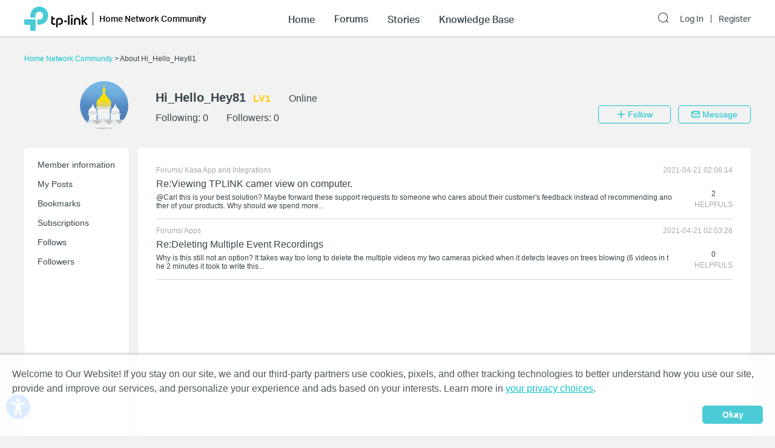

--- FILE ---
content_type: application/javascript; charset=UTF-8
request_url: https://community.tp-link.com/_nuxt/manifest.da4a89c35f42c1bf0358.js
body_size: 2094
content:
!function(e){var a=window.webpackJsonp;window.webpackJsonp=function(c,n,d){for(var r,o,i,_=0,s=[];_<c.length;_++)o=c[_],t[o]&&s.push(t[o][0]),t[o]=0;for(r in n)Object.prototype.hasOwnProperty.call(n,r)&&(e[r]=n[r]);for(a&&a(c,n,d);s.length;)s.shift()();if(d)for(_=0;_<d.length;_++)i=g(g.s=d[_]);return i};var c={},t={61:0};function g(a){if(c[a])return c[a].exports;var t=c[a]={i:a,l:!1,exports:{}};return e[a].call(t.exports,t,t.exports,g),t.l=!0,t.exports}g.e=function(e){var a=t[e];if(0===a)return new Promise(function(e){e()});if(a)return a[2];var c=new Promise(function(c,g){a=t[e]=[c,g]});a[2]=c;var n=document.getElementsByTagName("head")[0],d=document.createElement("script");d.type="text/javascript",d.charset="utf-8",d.async=!0,d.timeout=12e4,g.nc&&d.setAttribute("nonce",g.nc),d.src=g.p+""+({0:"pages/_lang/_category/stories/detail/_id",1:"pages/_lang/_category/threads/topic/_id",2:"pages/_lang/_category/forum/topic/_id",3:"pages/_lang/_category/kb/detail/_id",4:"pages/_lang/_category/betaTest/detail/_id",5:"pages/_lang/_category/stories/edit/_id",6:"pages/_lang/_category/trending/edit/topic/_id",7:"pages/_lang/_category/threads/edit/topic/_id",8:"pages/_lang/_category/forum/edit/topic/_id",9:"pages/_lang/_category/betaTest/edit/reply/_id",10:"pages/_lang/_category/threads/edit/reply/_id",11:"pages/_lang/_category/forum/edit/reply/_id",12:"pages/_lang/_category/betaTest/edit/_id",13:"pages/_lang/_category/forum/_id",14:"pages/_lang/_category/threads/index",15:"pages/_lang/_category/trending/_id",16:"pages/_lang/search/_id",17:"pages/_lang/_category/search/index",18:"pages/_lang/_category/uc",19:"layouts/default",20:"pages/_lang/_category/index",21:"pages/_lang/betatest/apply/_id",22:"pages/_lang/_category/stories/_id",23:"pages/_lang/_category/betaTest/list/_id",24:"pages/_lang/_category/uc/message/_id/index",25:"pages/_lang/_category/betaTest/index",26:"pages/_lang/register",27:"layouts/introduce",28:"pages/_lang/login",29:"pages/_lang/index",30:"pages/_lang/_category/uc/setting/_id/security/index",31:"pages/_lang/_category/uc/message/_id/detail/index",32:"pages/_lang/_category/uc/following/_id",33:"pages/_lang/_category/uc/follower/_id",34:"layouts/blank",35:"pages/_lang/_category/uc/subscription/_id",36:"pages/_lang/forgetpw",37:"pages/_lang/_category/uc/notice/_id",38:"pages/_lang/_category/uc/post/underReview/_id",39:"pages/_lang/_category/uc/post/_id",40:"pages/_lang/_category/uc/bookmark/_id",41:"pages/_lang/_category/uc/setting/_id/post/index",42:"pages/_lang/_category/uc/info/_id",43:"pages/_lang/_category/uc/setting/_id/notification/index",44:"pages/_lang/_category/uc/setting/_id/importAccount/index",45:"pages/_lang/_category/kb/_id",46:"pages/_lang/news/index",47:"pages/_lang/_category/betaTest/news/index",48:"pages/_lang/_category/uc/setting/_id",49:"pages/_lang/news/_id/index",50:"pages/_lang/_category/kb/preview/_id",51:"pages/_lang/_category/betaTest/news/_id/index",52:"pages/_lang/_category/forum/index",53:"pages/_lang/uc/info/_id",54:"pages/uc/info/_id",55:"pages/index",56:"pages/_lang/_category/uc/mixin"}[e]||e)+"."+{0:"4ab000a4e364ccfc252a",1:"9ad65197cc2baefded4d",2:"c2f60c55d05415998866",3:"981c6bb3e8e90036c838",4:"c0602e2e3c42b6ccd765",5:"036425b4709a69ce38fe",6:"1f57846d52012e16b0eb",7:"ca66495422ae0d00cfbc",8:"2f82aeb72e621249accd",9:"445d77957381b1ef810c",10:"9d7fd2f8f5241be3ae04",11:"a1c568bf98255e6b9337",12:"5ed113186837bcd9221e",13:"09de3eb55d22287deb6b",14:"7c7e374c2f6778b9b2d8",15:"78c8a5f284dd386e8b78",16:"e0dbccca15f20fd649e1",17:"4ed7da3ae75d6132a7f5",18:"aa1b07621d17d43f68b0",19:"176de3b417aa5f9131c9",20:"83f1917e0df6a6c56c18",21:"d8077144498ed55c4a2f",22:"5e29c5b975453b51e7b5",23:"7b525f8f4d275e3a7698",24:"7da4f750cb6a5b83ea3a",25:"546b96fa4070990eac60",26:"899cff26386e050cc1bc",27:"bb76c5da7b743c5e1902",28:"ece3f6c0a3fee8acd8bf",29:"6a9eeaa77595cd4a0bae",30:"3cbe477ae933b8d89cdf",31:"4fbabbe8b29cfb5a3c06",32:"bf1d7c01485bc8a4f853",33:"638eca9d973364eaee3d",34:"c779cef1c3b6964b27c9",35:"c2ec9dabf669e1fba517",36:"23f7931c99d24d50270b",37:"9805166c50db88f0e53f",38:"735897d7a3007966b9bb",39:"a4a8733dff58f09c0ace",40:"d612399ec52383718011",41:"1816cbd72c059a329121",42:"ed612b4288a8cb8bbe3e",43:"5974707e2f935fbb3033",44:"d72ddcddee2bdb674a9d",45:"822385bcdc8f74ce73b8",46:"9261237d5ba97df805e3",47:"de6765ad7e6afa80b961",48:"80f2cf1bca8d59830272",49:"9646f166066fa0bcb2f5",50:"69c112a5bc3c49d90046",51:"924e7a71756fd6b8d47d",52:"5fc54665e9f5a8990275",53:"6590f6b06fa249b23252",54:"37ae7578c066b161772f",55:"6ea5c63e3d5b10512f97",56:"d387163e7550e26b73d9",59:"808eac9a50e6f119740e",60:"7de7f6749d5466c52e5b"}[e]+".js";var r=setTimeout(o,12e4);function o(){d.onerror=d.onload=null,clearTimeout(r);var a=t[e];0!==a&&(a&&a[1](new Error("Loading chunk "+e+" failed.")),t[e]=void 0)}return d.onerror=d.onload=o,n.appendChild(d),c},g.m=e,g.c=c,g.d=function(e,a,c){g.o(e,a)||Object.defineProperty(e,a,{configurable:!1,enumerable:!0,get:c})},g.n=function(e){var a=e&&e.__esModule?function(){return e.default}:function(){return e};return g.d(a,"a",a),a},g.o=function(e,a){return Object.prototype.hasOwnProperty.call(e,a)},g.p="/_nuxt/",g.oe=function(e){throw console.error(e),e}}([]);

--- FILE ---
content_type: application/javascript; charset=UTF-8
request_url: https://community.tp-link.com/_nuxt/pages/_lang/_category/uc/post/_id.a4a8733dff58f09c0ace.js
body_size: 3141
content:
webpackJsonp([39,56],{"1yNJ":function(t,e,a){(t.exports=a("FZ+f")(!1)).push([t.i,".pager-component .pager-list{text-align:right}.pager-component .page-item{color:#36444b;list-style:none outside none;display:inline-block;line-height:22px;min-width:22px;margin-left:6px;text-align:center;border:1px solid #a7a9ac;border-radius:5px}.pager-component .active{border-color:#0492eb;color:#0492eb}.pager-component .pager-list a:hover{background:#0492eb;border-color:#0492eb;color:#fff;text-decoration:none}.home-community .pager-component .active{border-color:#10c1d0;color:#10c1d0}.home-community .pager-component a:hover{background:#10c1d0;border-color:#10c1d0}.pager-component .more{border:none}@media (max-width:767px){.pager-component .pager-list{display:-webkit-box;display:-ms-flexbox;display:flex;-webkit-box-pack:justify;-ms-flex-pack:justify;justify-content:space-between}}",""])},"7ETT":function(t,e,a){var s=a("1yNJ");"string"==typeof s&&(s=[[t.i,s,""]]),s.locals&&(t.exports=s.locals);a("rjj0")("47c61252",s,!1,{sourceMap:!1})},CXjT:function(t,e,a){(t.exports=a("FZ+f")(!1)).push([t.i,".post-page .posts{margin-bottom:28px}.post-page .post-item{position:relative;font-size:12px;padding-bottom:12px;border-bottom:1px solid #d3d4d5;margin-bottom:12px}.post-page .post-title{margin-top:6px;font-weight:400;font-size:16px}.post-page .post-item__header{position:relative;color:#a7a9ac}.post-page .post-item__header a{color:#a7a9ac}.post-page .content-wrap{position:relative;min-height:36px}.post-page .content-txt{font-size:12px;display:inline-block;margin-top:6px;word-break:break-all}.post-page .qty-label{color:#a7a9ac}.post-page .story-status{color:#1f9900}@media (max-width:768px){.post-page .post-item .other-info{position:relative;margin:6px 0}.post-page .content-txt{max-height:30px;overflow:hidden;line-height:15px;margin-right:0}.post-page .kudo-wrap{position:relative;padding-top:6px}.post-page .qty-data,.post-page .qty-label{display:inline}.post-page .qty-label{padding:0 0 0 4px}}@media (min-width:768px){.post-page .post-item .other-info{position:absolute;top:0;right:0;margin:0}.post-page .content-txt,.post-page .post-title{margin-right:100px}.post-page .kudo-wrap{position:absolute;top:0;right:0;padding-top:0}.post-page .qty-data,.post-page .qty-label{display:block;text-align:center}.post-page .qty-label{padding-top:4px}}",""])},FGoI:function(t,e,a){"use strict";var s=a("GE6N"),r=a("lwMm"),o=!1;var i=function(t){o||a("Hcah")},n=a("VU/8")(s.a,r.a,!1,i,null,null);n.options.__file="components/uc/NoItem.vue",e.a=n.exports},FIW7:function(t,e,a){"use strict";var s=a("Xxa5"),r=a.n(s),o=a("exGp"),i=a.n(o),n=a("eIxG"),p=a("FGoI"),c=a("oNvt");e.a={name:"UserPost",mixins:[c.default],watchQuery:["page"],key:function(t){return t.fullPath},scrollToTop:!0,components:{Pager:n.a,NoItem:p.a},data:function(){return{posts:[],currentPage:1,pageSize:6,total:0,hasItems:!0}},asyncData:function(){var t=i()(r.a.mark(function t(e){var a,s,o,i,n,p=e.app,c=e.params,u=e.query,l=e.error;e.route;return r.a.wrap(function(t){for(;;)switch(t.prev=t.next){case 0:return t.prev=0,a=Number(u.page||1),s=6,t.next=5,p.$axios.get("/api/communityUser/tourist/userPosts",{params:{userId:c.id,start:(a-1)*s,limit:s}});case 5:return o=t.sent,i=o.data,t.abrupt("return",{currentPage:a,total:i.totalCounts,posts:i.results,hasItems:i.results.length>0});case 10:t.prev=10,t.t0=t.catch(0),n=t.t0.response,l({statusCode:n.status,message:p.i18n.t(n.data.message)});case 14:case"end":return t.stop()}},t,this,[[0,10]])}));return function(e){return t.apply(this,arguments)}}(),methods:{}}},GE6N:function(t,e,a){"use strict";e.a={name:"NoItem",props:{message:{type:String,default:""}}}},Hcah:function(t,e,a){var s=a("R2QR");"string"==typeof s&&(s=[[t.i,s,""]]),s.locals&&(t.exports=s.locals);a("rjj0")("0a1989e2",s,!1,{sourceMap:!1})},R2QR:function(t,e,a){(t.exports=a("FZ+f")(!1)).push([t.i,".no-item-component .icon-image{width:200px;height:auto;display:block;margin:0 auto 24px}.no-item-component .message{text-align:center}@media (max-width:768px){.no-item-component .icon-image{margin-top:24px}.no-item-component .message{margin-bottom:184px}}@media (min-width:768px){.no-item-component .icon-image{margin-top:160px}.no-item-component .message{margin-bottom:0}}",""])},eIxG:function(t,e,a){"use strict";var s=a("g66e"),r=a("nSki"),o=!1;var i=function(t){o||a("7ETT")},n=a("VU/8")(s.a,r.a,!1,i,null,null);n.options.__file="components/Pager.vue",e.a=n.exports},ea7J:function(t,e,a){var s=a("CXjT");"string"==typeof s&&(s=[[t.i,s,""]]),s.locals&&(t.exports=s.locals);a("rjj0")("195aad38",s,!1,{sourceMap:!1})},fF2y:function(t,e,a){"use strict";Object.defineProperty(e,"__esModule",{value:!0});var s=a("FIW7"),r=a("qPe5"),o=!1;var i=function(t){o||a("ea7J")},n=a("VU/8")(s.a,r.a,!1,i,null,null);n.options.__file="pages/_lang/_category/uc/post/_id.vue",e.default=n.exports},g66e:function(t,e,a){"use strict";var s=a("Dd8w"),r=a.n(s);e.a={name:"Pager",props:{currentPage:{required:!0,type:Number},totalCounts:{required:!0,default:0,type:Number},pageSize:{required:!0,type:Number},path:{required:!0,type:String},query:{default:function(){}},awaysShow:{type:Boolean,default:!1}},data:function(){return{showPrevMore:!1,showNextMore:!1}},computed:{show:function(){return this.awaysShow||this.pageCount>1},pageCount:function(){return Math.ceil(this.totalCounts/this.pageSize)},pagers:function(){var t=Number(this.currentPage),e=Number(this.pageCount),a=!1,s=!1;e>5&&(t>4&&(a=!0),t<e-3&&(s=!0)),this.showPrevMore=a,this.showNextMore=s;var r=[];if(a&&!s)for(var o=Math.min(this.currentPage-1,e-2);o<e;o++)r.push(o);else if(a&&s)for(var i=t-1;i<=t+1;i++)r.push(i);else if(!a&&s)for(var n=2;n<=Math.max(3,t+1);n++)r.push(n);else for(var p=2;p<e;p++)r.push(p);return r}},methods:{getQuery:function(t){return r()({},this.query,{page:t})}}}},lwMm:function(t,e,a){"use strict";var s=function(){var t=this.$createElement,e=this._self._c||t;return e("div",{staticClass:"no-item-component"},[e("img",{staticClass:"icon-image",attrs:{src:a("DjBc")}}),e("div",{staticClass:"message"},[this._v("\n      "+this._s(this.message)+"\n    ")])])};s._withStripped=!0;var r={render:s,staticRenderFns:[]};e.a=r},nSki:function(t,e,a){"use strict";var s=function(){var t=this,e=t.$createElement,a=t._self._c||e;return t.show?a("div",{staticClass:"pager-component"},[a("div",{staticClass:"pager-list"},[t.currentPage>1?a("nuxt-link",{staticClass:"page-item ga-click",attrs:{to:{path:t.path,query:t.getQuery(t.currentPage-1)},"data-vars-event-category":"Pager_TurnPage"}},[a("i",{staticClass:"el-icon-arrow-left"})]):a("span",{staticClass:"page-item"},[a("i",{staticClass:"el-icon-arrow-left"})]),1===t.currentPage?a("span",{staticClass:"number page-item",class:{active:1===t.currentPage}},[t._v("1")]):a("nuxt-link",{staticClass:"number page-item ga-click",class:{active:1===t.currentPage},attrs:{to:{path:t.path,query:t.getQuery(1)},"data-vars-event-category":"Pager_TurnPage"}},[t._v("1")]),t.showPrevMore?a("span",{staticClass:"more page-item"},[t._v("...")]):t._e(),t._l(t.pagers,function(e){return[t.currentPage===e?a("span",{key:e,staticClass:"number page-item",class:{active:t.currentPage===e}},[t._v(t._s(e))]):a("nuxt-link",{key:e,staticClass:"number page-item ga-click",class:{active:t.currentPage===e},attrs:{to:{path:t.path,query:t.getQuery(e)},"data-vars-event-category":"Pager_TurnPage"}},[t._v(t._s(e))])]}),t.showNextMore?a("span",{staticClass:"more page-item"},[t._v("...")]):t.pageCount>1?[t.currentPage===t.pageCount?a("span",{staticClass:"number page-item",class:{active:t.currentPage===t.pageCount}},[t._v(t._s(t.pageCount))]):a("nuxt-link",{staticClass:"number page-item ga-click",class:{active:t.currentPage===t.pageCount},attrs:{to:{path:t.path,query:t.getQuery(t.pageCount)},"data-vars-event-category":"Pager_TurnPage"}},[t._v(t._s(t.pageCount))])]:t._e(),t.currentPage<t.pageCount?a("nuxt-link",{staticClass:"page-item ga-click",attrs:{to:{path:t.path,query:t.getQuery(t.currentPage+1)},"data-vars-event-category":"Pager_TurnPage"}},[a("i",{staticClass:"el-icon-arrow-right"})]):a("span",{staticClass:"page-item"},[a("i",{staticClass:"el-icon-arrow-right"})])],2)]):t._e()};s._withStripped=!0;var r={render:s,staticRenderFns:[]};e.a=r},oNvt:function(t,e,a){"use strict";Object.defineProperty(e,"__esModule",{value:!0}),e.default={methods:{getSourceName:function(t){switch(t.sourceType){case"TOPIC":return this.$t("links.forums");case"STORY":return this.$t("links.stories");case"KB":return this.$t("links.knowledgeBase");case"REPLY":switch(t.replySourceType){case"TOPIC":return this.$t("links.forums");case"STORY":return this.$t("links.stories");case"KB":return this.$t("links.knowledgeBase");case"BETA_TEST":return this.$t("links.betaTest");default:return""}case"BETA_TEST":return this.$t("links.betaTest");default:return""}},getSourceLink:function(t){switch(t.sourceType){case"TOPIC":return this.$i18n.path("forum/"+t.moduleId);case"STORY":return this.$i18n.path("stories/"+t.moduleId);case"KB":return this.$i18n.path("kb/"+t.moduleId);case"REPLY":switch(t.replySourceType){case"TOPIC":return this.$i18n.path("forum/"+t.moduleId);case"STORY":return this.$i18n.path("stories/"+t.moduleId);case"KB":return this.$i18n.path("kb/"+t.moduleId);case"BETA_TEST":return this.$i18n.path("betaTest/list/"+t.moduleId);default:return""}case"BETA_TEST":return this.$i18n.path("betaTest/list/"+t.moduleId);default:return""}},getItemLink:function(t){switch(t.sourceType){case"TOPIC":return this.$i18n.path("forum/topic/"+t.sourceId,t.communityType);case"STORY":return this.$i18n.path("stories/detail/"+t.sourceId,t.communityType);case"KB":return this.$i18n.path("kb/detail/"+t.sourceId,t.communityType);case"REPLY":switch(t.replySourceType){case"TOPIC":return this.$i18n.path("forum/topic/"+t.replySourceId+"?replyId="+t.sourceId,t.communityType);case"STORY":return this.$i18n.path("stories/detail/"+t.replySourceId+"?replyId="+t.sourceId,t.communityType);case"KB":return this.$i18n.path("kb/detail/"+t.replySourceId+"?replyId="+t.sourceId,t.communityType);case"BETA_TEST":return this.$i18n.path("betaTest/detail/"+t.replySourceId+"?replyId="+t.sourceId,t.communityType);default:return""}case"BETA_TEST":return this.$i18n.path("betaTest/detail/"+t.sourceId,t.communityType);default:return""}}}}},qPe5:function(t,e,a){"use strict";var s=function(){var t=this,e=t.$createElement,a=t._self._c||e;return a("div",{staticClass:"post-page"},[t.hasItems?a("div",[a("div",{staticClass:"posts"},t._l(t.posts,function(e){return a("div",{key:e.articleId,staticClass:"post-item"},[a("div",{staticClass:"post-item__header"},[a("span",[t._v("\n              "+t._s(t.getSourceName(e))+"/\n              "),a("nuxt-link",{staticClass:"ga-click",attrs:{to:t.getSourceLink(e),"data-vars-event-category":"UserCenter_MyPost_ArticleModule"}},[t._v(t._s(e.moduleName))])],1),a("div",{staticClass:"other-info"},[t._v(t._s(t._f("timeAgo")(e.creationDate)))])]),a("div",{staticClass:"post-title"},[a("nuxt-link",{staticClass:"ga-click",attrs:{to:t.getItemLink(e),"data-vars-event-category":"UserCenter_MyPost_ArticleLink"}},[t._v(t._s(e.title))]),e.storyStatusKey&&"PASS"!==e.storyStatus?a("span",{staticClass:"story-status"},[t._v("-"+t._s(t.$t(e.storyStatusKey)))]):t._e()],1),a("div",{staticClass:"content-wrap"},[a("div",{staticClass:"content-txt"},[t._v(t._s(e.shortContent))]),a("div",{staticClass:"kudo-wrap"},[a("span",{staticClass:"qty-data"},[t._v(t._s(e.kudos))]),a("span",{staticClass:"qty-label"},[t._v("HELPFULS")])])])])}),0),a("pager",{attrs:{"current-page":t.currentPage,"page-size":t.pageSize,"total-counts":t.total,path:t.$route.path}})],1):a("no-item",{attrs:{message:t.$t("uc.noPosts")}})],1)};s._withStripped=!0;var r={render:s,staticRenderFns:[]};e.a=r}});